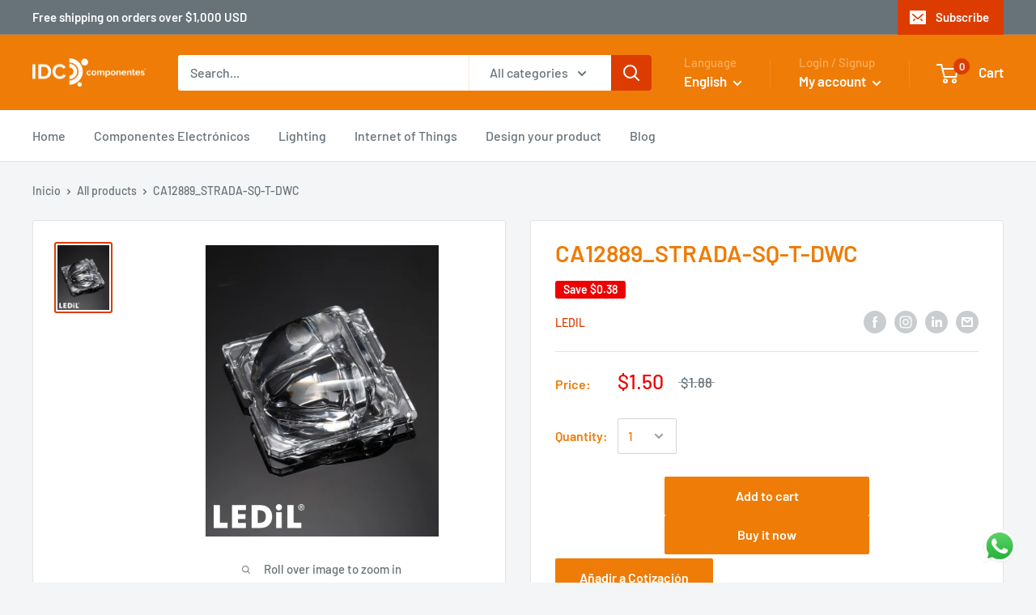

--- FILE ---
content_type: text/css
request_url: https://www.idc-componentes.com/cdn/shop/t/2/assets/custom.css?v=164954136718453495441621907601
body_size: -538
content:
@media screen and (min-width: 641px) {
  .product-form__payment-container {
    flex-direction: column !important;
    align-items: center !important; } }


--- FILE ---
content_type: text/javascript
request_url: https://public.zoorix.com/shops/4ec7b42e-9ae0-4111-8236-a7b6f06e7a91/zoorix.js?shop=idc-componentes.myshopify.com
body_size: 1013
content:
window.zoorix_mini_config = {"flags":0,"multi_locale":false,"shop_name":"idc-componentes.myshopify.com","version":"ad0d364d-7c08-47a2-a9c7-ef19fa56dae4","max_products":null,"widget_dev1":null,"widget_dev2":null,"mini_cart_on_home_page":null};
!function(){var o=function(){var o=document.querySelectorAll('span[zoorix-widget="all"]').length>0,t=document.querySelectorAll('span[zoorix-widget="upsell"]').length>0,e=document.querySelectorAll('span[zoorix-widget="bundle-list"]').length>0,n=document.querySelectorAll('span[zoorix-widget="warranty"]').length>0,i=document.querySelectorAll('span[zoorix-widget="v-discount"]').length>0,r=document.querySelectorAll(".zrx-cart-total").length>0,a=0;return(o||t)&&(a+=1),(o||t||e)&&(a+=2),(o||t||e)&&(a+=4),"/"===location.pathname&&!window.zoorix_mini_config.mini_cart_on_home_page||(a+=8),(o||n)&&(a+=16),(o||e)&&(a+=32),r&&(a+=64),(o||i)&&(a+=128),a&window.zoorix_mini_config.flags}();if(0!==o){var t,e=function(){var o=Array.prototype.slice.call(document.querySelectorAll('span[zoorix-widget="all"]')),t=Array.prototype.slice.call(document.querySelectorAll('span[zoorix-widget="upsell"]')),e=Array.prototype.slice.call(document.querySelectorAll('span[zoorix-widget="bundle-list"]')),n=Array.prototype.slice.call(document.querySelectorAll('span[zoorix-widget="warranty"]')),i=Array.prototype.slice.call(document.querySelectorAll('span[zoorix-widget="v-discount"]')),r=null;if(o.concat(t).concat(e).concat(n).concat(i).forEach((function(o){r=r||o.parentElement.dataset.productId})),r)return[r];var a=!1;return o.concat(t).concat(e).concat(n).concat(i).forEach((function(o){a=a||"cart"===o.parentElement.dataset.page})),a?window.zoorixCartData.items.map((function(o){return o.product_id})):void 0}(),n=function(){var o=Array.prototype.slice.call(document.querySelectorAll('span[zoorix-widget="bundle-list"]')),t=[];return o.forEach((function(o){o.childElementCount>0&&Array.prototype.slice.call(o.children).forEach((function(o){t.push(o.dataset.bundleId)}))})),t}();(t={locale:window.Shopify.locale,multi_locale:window.zoorix_mini_config.multi_locale,product_ids:e,bundle_ids:n,version:window.zoorix_mini_config.version,max_products:window.zoorix_mini_config.max_products,shop_name:window.zoorix_mini_config.shop_name,price_currency_code:window.zoorixCartData.currency,get_zoorix_data:!0},new Promise((function(o){var e=new XMLHttpRequest;e.open("post","https://lambda.zoorix.com/shopify/hybrid",!0),e.setRequestHeader("Content-Type","application/json"),e.send(JSON.stringify(t)),e.onload=function(){o(JSON.parse(e.responseText))}}))).then((function(t){window.zoorix_data=t.zoorix_data,window.zoorix_data.products=t.products,window.zoorix_data.upsell.recommendations=t.recommendations,window.zoorix_data.translations=t.translations,window.zoorix_data.product_translations=t.product_translations,window.zoorix_data.variant_translations=t.variant_translations,window.zoorix_data.bundles_translations=t.bundles_translations,window.zoorix_data.volume_discount_translations=t.volume_discount_translations,window.zoorix_data.mappings=t.mappings,0!=(o&=t.flags)&&function(o){var t=document.createElement("script");t.setAttribute("async",""),t.setAttribute("type","text/javascript"),window.zoorix_mini_config.widget_dev1?t.setAttribute("src","https://public.zoorix.com/onsite-widget/widget_dev1/255.js"):window.zoorix_mini_config.widget_dev2?t.setAttribute("src","https://public.zoorix.com/onsite-widget/widget_dev2/255.js"):t.setAttribute("src","https://public.zoorix.com/onsite-widget/"+o+"/js/"+o+".js"),document.getElementsByTagName("head")[0].appendChild(t)}(o)}))}}();

--- FILE ---
content_type: text/javascript
request_url: https://www.idc-componentes.com/cdn/shop/t/2/assets/custom.js?v=90373254691674712701591316718
body_size: -556
content:
//# sourceMappingURL=/cdn/shop/t/2/assets/custom.js.map?v=90373254691674712701591316718
